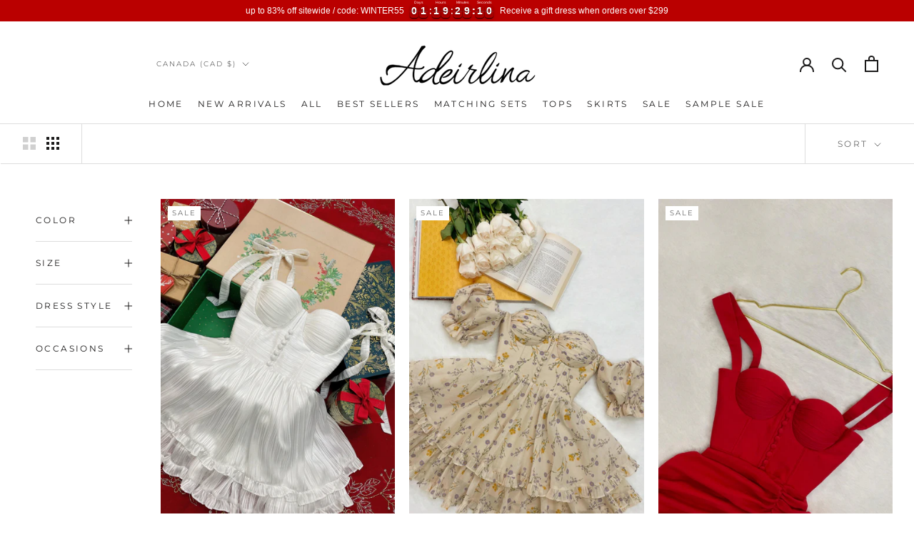

--- FILE ---
content_type: text/html; charset=utf-8
request_url: https://www.adeirlina.com/en-ca/cart?section_id=mini-cart&timestamp=1769981448552
body_size: 972
content:
<div id="shopify-section-mini-cart" class="shopify-section"><div id="sidebar-cart" class="Drawer Drawer--fromRight" aria-hidden="true" data-section-id="cart" data-section-type="cart" data-section-settings='{
  "type": "drawer",
  "itemCount": 0,
  "drawer": true,
  "hasShippingEstimator": false
}'>
  <div class="Drawer__Header Drawer__Header--bordered Drawer__Container">
      <span class="Drawer__Title Heading u-h4">Cart</span>

      <button class="Drawer__Close Icon-Wrapper--clickable" data-action="close-drawer" data-drawer-id="sidebar-cart" aria-label="Close cart"><svg class="Icon Icon--close " role="presentation" viewBox="0 0 16 14">
      <path d="M15 0L1 14m14 0L1 0" stroke="currentColor" fill="none" fill-rule="evenodd"></path>
    </svg></button>
  </div>

  <form class="Cart Drawer__Content" action="/en-ca/cart" method="POST" novalidate>
    <div class="Drawer__Main" data-scrollable><p class="Cart__Empty Heading u-h5">Your cart is empty</p></div></form>
</div>

<script>
document.addEventListener('DOMContentLoaded', function () {
  function hideDiscounts(scope) {
    if (!scope) return;
    // Find the discount input
    const input = scope.querySelector('input[name="discount"], #discount');
    if (input) {
      // Hide the whole block that contains the field + button + heading
      const block =
        input.closest('.Cart__Discounts') ||
        input.closest('.Field')?.parentElement ||
        input.closest('.Field') ||
        input.parentElement;

      if (block) block.style.display = 'none';

      // Hide any nearby heading that says "Discounts"
      const heading = scope.querySelector('h1,h2,h3,h4,h5,h6');
      if (heading && /discounts?/i.test(heading.textContent.trim())) {
        heading.style.display = 'none';
      }
    }
  }

  const drawer = document.getElementById('sidebar-cart');
  if (!drawer) return;

  // Run now (in case the drawer is already open)
  hideDiscounts(drawer);

  // Run again whenever the drawer content changes (Prestige updates via AJAX)
  const mo = new MutationObserver(() => hideDiscounts(drawer));
  mo.observe(drawer, { childList: true, subtree: true });
});
</script>


</div>

--- FILE ---
content_type: text/javascript
request_url: https://www.adeirlina.com/cdn/shop/t/34/assets/custom.js?v=183944157590872491501697470292
body_size: -715
content:
//# sourceMappingURL=/cdn/shop/t/34/assets/custom.js.map?v=183944157590872491501697470292


--- FILE ---
content_type: image/svg+xml
request_url: https://www.adeirlina.com/cdn/shop/files/Group_48097765.svg?v=1694644846
body_size: -229
content:
<svg width="13" height="11" viewBox="0 0 13 11" fill="none" xmlns="http://www.w3.org/2000/svg">
<path d="M8.85361 0.510315C7.82835 0.510315 6.91842 0.915009 6.30194 1.61059C5.68546 0.915009 4.77554 0.510315 3.75028 0.510315C2.85731 0.511395 2.00122 0.866605 1.3698 1.49803C0.73837 2.12946 0.383161 2.98554 0.38208 3.87851C0.38208 7.57026 5.78191 10.52 6.01156 10.644C6.1008 10.6921 6.20058 10.7172 6.30194 10.7172C6.4033 10.7172 6.50308 10.6921 6.59232 10.644C6.82197 10.52 12.2218 7.57026 12.2218 3.87851C12.2207 2.98554 11.8655 2.12946 11.2341 1.49803C10.6027 0.866605 9.74658 0.511395 8.85361 0.510315ZM8.57343 7.77541C7.86268 8.37854 7.10288 8.92137 6.30194 9.39827C5.501 8.92137 4.74121 8.37854 4.03045 7.77541C2.92456 6.8267 1.60688 5.37991 1.60688 3.87851C1.60688 3.31005 1.8327 2.76487 2.23467 2.3629C2.63663 1.96094 3.18181 1.73511 3.75028 1.73511C4.65867 1.73511 5.41906 2.21483 5.73496 2.98747C5.78094 3.1001 5.85942 3.19649 5.9604 3.26434C6.06138 3.33219 6.18028 3.36842 6.30194 3.36842C6.4236 3.36842 6.5425 3.33219 6.64348 3.26434C6.74446 3.19649 6.82294 3.1001 6.86892 2.98747C7.18482 2.21483 7.94521 1.73511 8.85361 1.73511C9.42207 1.73511 9.96725 1.96094 10.3692 2.3629C10.7712 2.76487 10.997 3.31005 10.997 3.87851C10.997 5.37991 9.67932 6.8267 8.57343 7.77541Z" fill="black"/>
</svg>


--- FILE ---
content_type: image/svg+xml
request_url: https://www.adeirlina.com/cdn/shop/files/Group_48097765_1.svg?v=1694644877
body_size: -268
content:
<svg width="10" height="13" viewBox="0 0 10 13" fill="none" xmlns="http://www.w3.org/2000/svg">
<mask id="path-1-inside-1_492_666" fill="white">
<path d="M0.38208 12.6571V11.9046C0.38208 9.41113 1.97686 7.38977 3.94412 7.38977H6.31882C8.28607 7.38977 9.88086 9.41113 9.88086 11.9046V12.6571"/>
</mask>
<path d="M-0.91792 12.6571C-0.91792 13.375 -0.33589 13.9571 0.38208 13.9571C1.10005 13.9571 1.68208 13.375 1.68208 12.6571H-0.91792ZM8.58086 12.6571C8.58086 13.375 9.16289 13.9571 9.88086 13.9571C10.5988 13.9571 11.1809 13.375 11.1809 12.6571H8.58086ZM1.68208 12.6571V11.9046H-0.91792V12.6571H1.68208ZM1.68208 11.9046C1.68208 9.82505 2.96513 8.68977 3.94412 8.68977V6.08977C0.988594 6.08977 -0.91792 8.99721 -0.91792 11.9046H1.68208ZM3.94412 8.68977H6.31882V6.08977H3.94412V8.68977ZM6.31882 8.68977C7.29781 8.68977 8.58086 9.82505 8.58086 11.9046H11.1809C11.1809 8.99721 9.27434 6.08977 6.31882 6.08977V8.68977ZM8.58086 11.9046V12.6571H11.1809V11.9046H8.58086Z" fill="black" mask="url(#path-1-inside-1_492_666)"/>
<path d="M5.13147 5.59023C3.92482 5.59023 2.94663 4.61205 2.94663 3.4054C2.94663 2.19874 3.92482 1.22056 5.13147 1.22056C6.3381 1.22056 7.31631 2.19875 7.31631 3.4054C7.31631 4.61205 6.3381 5.59023 5.13147 5.59023Z" stroke="black" stroke-width="1.3" stroke-linecap="round"/>
</svg>


--- FILE ---
content_type: text/json
request_url: https://conf.config-security.com/model
body_size: 89
content:
{"title":"recommendation AI model (keras)","structure":"release_id=0x71:7a:41:45:62:60:32:62:63:78:3d:56:76:32:69:3c:70:2d:6c:31:2c:3d:79:29:32:36:2b:61:29;keras;wq9l7ml35ba54blozr0csnlljw48xyabjyfm4rzw2nj9w64dscrqu6ye3jjdnh370kjdtdta","weights":"../weights/717a4145.h5","biases":"../biases/717a4145.h5"}